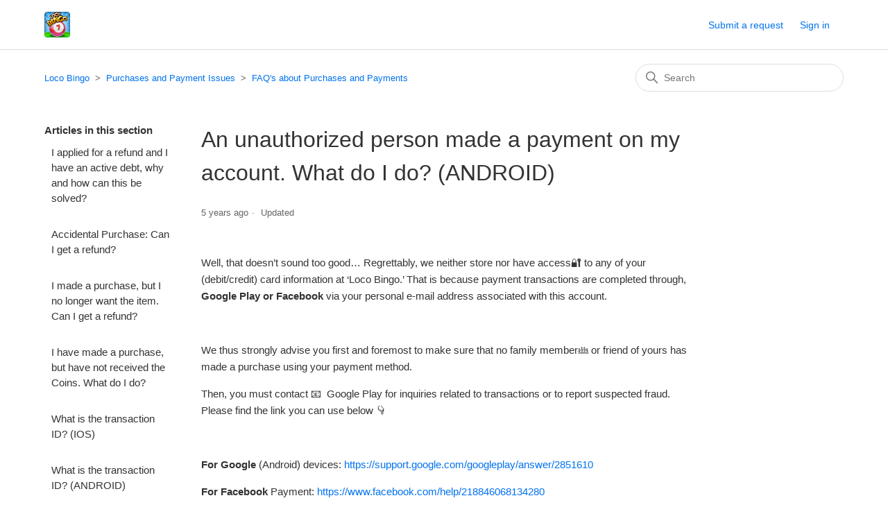

--- FILE ---
content_type: text/html; charset=utf-8
request_url: https://locobingo.playspace.com/hc/en-us/articles/360007369100-An-unauthorized-person-made-a-payment-on-my-account-What-do-I-do-ANDROID
body_size: 5522
content:
<!DOCTYPE html>
<html dir="ltr" lang="en-US">
<head>
  <meta charset="utf-8" />
  <!-- v26831 -->


  <title>An unauthorized person made a payment on my account. What do I do? (ANDROID) &ndash; Loco Bingo</title>

  

  <meta name="description" content="Well, that doesn’t sound too good… Regrettably, we neither store nor have access🔐 to any of your (debit/credit) card information at ‘Loco..." /><meta property="og:image" content="https://locobingo.playspace.com/hc/theming_assets/01HZM9ZTY6MSQ5V2QA4QJ119HS" />
<meta property="og:type" content="website" />
<meta property="og:site_name" content="Loco Bingo" />
<meta property="og:title" content="An unauthorized person made a payment on my account. What do I do? (ANDROID)" />
<meta property="og:description" content="Well, that doesn’t sound too good… Regrettably, we neither store nor have access🔐 to any of your (debit/credit) card information at ‘Loco Bingo.’ That is because payment transactions are completed ..." />
<meta property="og:url" content="https://locobingo.playspace.com/hc/en-us/articles/360007369100-An-unauthorized-person-made-a-payment-on-my-account-What-do-I-do-ANDROID" />
<link rel="canonical" href="https://locobingo.playspace.com/hc/en-us/articles/360007369100-An-unauthorized-person-made-a-payment-on-my-account-What-do-I-do-ANDROID">
<link rel="alternate" hreflang="en-us" href="https://locobingo.playspace.com/hc/en-us/articles/360007369100-An-unauthorized-person-made-a-payment-on-my-account-What-do-I-do-ANDROID">
<link rel="alternate" hreflang="x-default" href="https://locobingo.playspace.com/hc/en-us/articles/360007369100-An-unauthorized-person-made-a-payment-on-my-account-What-do-I-do-ANDROID">

  <link rel="stylesheet" href="//static.zdassets.com/hc/assets/application-f34d73e002337ab267a13449ad9d7955.css" media="all" id="stylesheet" />
  <link rel="stylesheet" type="text/css" href="/hc/theming_assets/290290/360000277979/style.css?digest=28736383564818">

  <link rel="icon" type="image/x-icon" href="/hc/theming_assets/01HZM9ZV50D8QSEFE359KR5TGY">

    

  <meta content="width=device-width, initial-scale=1.0" name="viewport" />

  
</head>
<body class="">
  
  
  

  <a class="skip-navigation" tabindex="1" href="#main-content">Skip to main content</a>

<header class="header">
  <div class="logo">
    <a title="Home" href="/hc/en-us">
      <img src="/hc/theming_assets/01HZM9ZTY6MSQ5V2QA4QJ119HS" alt="Loco Bingo Help Center home page" />
      
    </a>
  </div>
  <div class="nav-wrapper">
    <button class="menu-button" aria-controls="user-nav" aria-expanded="false" aria-label="Toggle navigation menu">
      <svg xmlns="http://www.w3.org/2000/svg" width="16" height="16" focusable="false" viewBox="0 0 16 16" class="icon-menu">
        <path fill="none" stroke="currentColor" stroke-linecap="round" d="M1.5 3.5h13m-13 4h13m-13 4h13"/>
      </svg>
    </button>
    <nav class="user-nav" id="user-nav">
      
      <a class="submit-a-request" href="/hc/en-us/requests/new">Submit a request</a>
    </nav>
    
      <a class="sign-in" rel="nofollow" data-auth-action="signin" title="Opens a dialog" role="button" href="https://playspace.zendesk.com/access?brand_id=360000277979&amp;return_to=https%3A%2F%2Flocobingo.playspace.com%2Fhc%2Fen-us%2Farticles%2F360007369100-An-unauthorized-person-made-a-payment-on-my-account-What-do-I-do-ANDROID">
        Sign in
      </a>
    
  </div>
</header>


  <main role="main">
    <div class="container-divider"></div>
<div class="container">
  <nav class="sub-nav">
    <ol class="breadcrumbs">
  
    <li title="Loco Bingo">
      
        <a href="/hc/en-us">Loco Bingo</a>
      
    </li>
  
    <li title="Purchases and Payment Issues">
      
        <a href="/hc/en-us/categories/360001291120-Purchases-and-Payment-Issues">Purchases and Payment Issues</a>
      
    </li>
  
    <li title="FAQ&#39;s about Purchases and Payments">
      
        <a href="/hc/en-us/sections/360001830100-FAQ-s-about-Purchases-and-Payments">FAQ&#39;s about Purchases and Payments</a>
      
    </li>
  
</ol>

    <div class="search-container">
      <svg xmlns="http://www.w3.org/2000/svg" width="12" height="12" focusable="false" viewBox="0 0 12 12" class="search-icon">
        <circle cx="4.5" cy="4.5" r="4" fill="none" stroke="currentColor"/>
        <path stroke="currentColor" stroke-linecap="round" d="M11 11L7.5 7.5"/>
      </svg>
      <form role="search" class="search" data-search="" action="/hc/en-us/search" accept-charset="UTF-8" method="get"><input type="hidden" name="utf8" value="&#x2713;" autocomplete="off" /><input type="hidden" name="category" id="category" value="360001291120" autocomplete="off" />
<input type="search" name="query" id="query" placeholder="Search" aria-label="Search" /></form>
    </div>
  </nav>

  <div class="article-container" id="article-container">
    <aside class="article-sidebar" aria-labelledby="section-articles-title">
      
        <div class="collapsible-sidebar">
          <button type="button" class="collapsible-sidebar-toggle" aria-labelledby="section-articles-title" aria-expanded="false">
            <svg xmlns="http://www.w3.org/2000/svg" width="20" height="20" focusable="false" viewBox="0 0 12 12" aria-hidden="true" class="collapsible-sidebar-toggle-icon chevron-icon">
              <path fill="none" stroke="currentColor" stroke-linecap="round" d="M3 4.5l2.6 2.6c.2.2.5.2.7 0L9 4.5"/>
            </svg>
            <svg xmlns="http://www.w3.org/2000/svg" width="20" height="20" focusable="false" viewBox="0 0 12 12" aria-hidden="true" class="collapsible-sidebar-toggle-icon x-icon">
              <path stroke="currentColor" stroke-linecap="round" d="M3 9l6-6m0 6L3 3"/>
            </svg>
          </button>
          <span id="section-articles-title" class="collapsible-sidebar-title sidenav-title">
            Articles in this section
          </span>
          <div class="collapsible-sidebar-body">
            <ul>
              
                <li>
                  <a href="/hc/en-us/articles/360006244220-I-applied-for-a-refund-and-I-have-an-active-debt-why-and-how-can-this-be-solved" class="sidenav-item ">I applied for a refund and I have an active debt, why and how can this be solved?</a>
                </li>
              
                <li>
                  <a href="/hc/en-us/articles/360006244280-Accidental-Purchase-Can-I-get-a-refund" class="sidenav-item ">Accidental Purchase: Can I get a refund?</a>
                </li>
              
                <li>
                  <a href="/hc/en-us/articles/360007423539-I-made-a-purchase-but-I-no-longer-want-the-item-Can-I-get-a-refund" class="sidenav-item ">I made a purchase, but I no longer want the item. Can I get a refund?</a>
                </li>
              
                <li>
                  <a href="/hc/en-us/articles/360007368720-I-have-made-a-purchase-but-have-not-received-the-Coins-What-do-I-do" class="sidenav-item ">I have made a purchase, but have not received the Coins. What do I do?</a>
                </li>
              
                <li>
                  <a href="/hc/en-us/articles/360008018080-What-is-the-transaction-ID-IOS" class="sidenav-item ">What is the transaction ID? (IOS)</a>
                </li>
              
                <li>
                  <a href="/hc/en-us/articles/360007423639-What-is-the-transaction-ID-ANDROID" class="sidenav-item ">What is the transaction ID? (ANDROID)</a>
                </li>
              
                <li>
                  <a href="/hc/en-us/articles/360008018240-I-get-an-error-when-purchasing-what-should-I-do-IOS" class="sidenav-item ">I get an error when purchasing, what should I do? (IOS)</a>
                </li>
              
                <li>
                  <a href="/hc/en-us/articles/360007423679-I-get-an-error-when-purchasing-what-should-I-do-ANDROID" class="sidenav-item ">I get an error when purchasing, what should I do? (ANDROID)</a>
                </li>
              
                <li>
                  <a href="/hc/en-us/articles/360008017740-An-unauthorized-person-made-a-payment-on-my-account-What-shall-I-do-IOS" class="sidenav-item ">An unauthorized person made a payment on my account. What shall I do? (IOS)</a>
                </li>
              
                <li>
                  <a href="/hc/en-us/articles/360007369100-An-unauthorized-person-made-a-payment-on-my-account-What-do-I-do-ANDROID" class="sidenav-item current-article">An unauthorized person made a payment on my account. What do I do? (ANDROID)</a>
                </li>
              
            </ul>
            
              <a href="/hc/en-us/sections/360001830100-FAQ-s-about-Purchases-and-Payments" class="article-sidebar-item">See more</a>
            
          </div>
        </div>
      
    </aside>

    <article id="main-content" class="article">
      <header class="article-header">
        <h1 title="An unauthorized person made a payment on my account. What do I do? (ANDROID)" class="article-title">
          An unauthorized person made a payment on my account. What do I do? (ANDROID)
          
        </h1>

        <div class="article-author">
          
          <div class="article-meta">
            

            <ul class="meta-group">
              
                <li class="meta-data"><time datetime="2020-07-13T14:09:58Z" title="2020-07-13T14:09:58Z" data-datetime="relative">July 13, 2020 14:09</time></li>
                <li class="meta-data">Updated</li>
              
            </ul>
          </div>
        </div>

        
      </header>

      <section class="article-info">
        <div class="article-content">
          <div class="article-body"><p>Well, that doesn’t sound too good… Regrettably, we neither store nor have access🔐 to any of your (debit/credit) card information at ‘Loco Bingo.’ That is because payment transactions are completed through, <strong>Google Play or Facebook</strong> via your personal e-mail address associated with this account.</p>
<p>&nbsp;</p>
<p>We thus strongly advise you first and foremost to make sure that no family member👪 or friend of yours has made a purchase using your payment method.</p>
<p>Then, you must contact 📧&nbsp; Google Play for inquiries related to transactions or to report suspected fraud. Please find the link you can use below 👇</p>
<p>&nbsp;</p>
<p><strong>For Google</strong> (Android) devices:<a target="_self"> https://support.google.com/googleplay/answer/2851610</a></p>
<p><strong>For Facebook</strong> Payment:<a target="_self"> https://www.facebook.com/help/218846068134280</a></p>
<p>&nbsp;</p>
<p>💥Please note💥 that Google or Facebook send you a receipt for each transaction after each purchase. Nevertheless, purchases may be bundled together if you have bought several items. So please be careful!🔎</p></div>
          
        </div>
      </section>

      <footer>
        <div class="article-footer">
          
          
        </div>
        
          <div class="article-votes">
            <span class="article-votes-question" id="article-votes-label">Was this article helpful?</span>
            <div class="article-votes-controls" role="group" aria-labelledby="article-votes-label">
              <button type="button" class="button article-vote article-vote-up" data-helper="vote" data-item="article" data-type="up" data-id="360007369100" data-upvote-count="4" data-vote-count="6" data-vote-sum="2" data-vote-url="/hc/en-us/articles/360007369100/vote" data-value="null" data-label="4 out of 6 found this helpful" data-selected-class="button-primary" aria-label="This article was helpful" aria-pressed="false">Yes</button>
              <button type="button" class="button article-vote article-vote-down" data-helper="vote" data-item="article" data-type="down" data-id="360007369100" data-upvote-count="4" data-vote-count="6" data-vote-sum="2" data-vote-url="/hc/en-us/articles/360007369100/vote" data-value="null" data-label="4 out of 6 found this helpful" data-selected-class="button-primary" aria-label="This article was not helpful" aria-pressed="false">No</button>
            </div>
            <small class="article-votes-count">
              <span class="article-vote-label" data-helper="vote" data-item="article" data-type="label" data-id="360007369100" data-upvote-count="4" data-vote-count="6" data-vote-sum="2" data-vote-url="/hc/en-us/articles/360007369100/vote" data-value="null" data-label="4 out of 6 found this helpful">4 out of 6 found this helpful</span>
            </small>
          </div>
        

        <div class="article-more-questions">
          Have more questions? <a href="/hc/en-us/requests/new">Submit a request</a>
        </div>
        <div class="article-return-to-top">
          <a href="#article-container">
            Return to top
            <svg xmlns="http://www.w3.org/2000/svg" class="article-return-to-top-icon" width="20" height="20" focusable="false" viewBox="0 0 12 12" aria-hidden="true">
              <path fill="none" stroke="currentColor" stroke-linecap="round" d="M3 4.5l2.6 2.6c.2.2.5.2.7 0L9 4.5"/>
            </svg>
          </a>
        </div>
      </footer>

      <div class="article-relatives">
        
        
          

        
      </div>
      

      <!-- Script para redirección por etiqueta -->
<script>
  document.addEventListener("DOMContentLoaded", function() {
    var articleId = 360007369100;

    fetch('/api/v2/help_center/articles/' + articleId + '.json')
      .then(response => response.json())
      .then(data => {
        if (data && data.article && data.article.label_names) {
          var labels = data.article.label_names;
          var redirectLabel = labels.find(function(l) {
            return l.indexOf("redirect:") === 0;
          });

          if (redirectLabel) {
            var targetUrl = redirectLabel.replace("redirect:", "").trim();
            if (targetUrl) {
              window.location.href = targetUrl; 
            }
          }
        }
      })
      .catch(err => console.error('Error obteniendo etiquetas:', err));
  });
</script>

  </main>

  <footer class="footer">
  <div class="footer-inner">
    <a title="Home" href="/hc/en-us">Loco Bingo</a>
    
    <div class="footer-links">
      <a href="https://www.spacego.games/terminos-y-condiciones/" target="_blank" rel="noopener noreferrer">Términos y Condiciones</a>
      <a href="https://www.spacego.games/politica-privacidad/" target="_blank" rel="noopener noreferrer">Política de Privacidad</a>
    </div>
    
    <div class="footer-language-selector">
      
        <div class="dropdown language-selector">
          <button class="dropdown-toggle" aria-haspopup="true">
            English (US)
            <svg xmlns="http://www.w3.org/2000/svg" width="12" height="12" focusable="false" viewBox="0 0 12 12" class="dropdown-chevron-icon">
              <path fill="none" stroke="currentColor" stroke-linecap="round" d="M3 4.5l2.6 2.6c.2.2.5.2.7 0L9 4.5"/>
            </svg>
          </button>
          <span class="dropdown-menu dropdown-menu-end" role="menu">
            
              <a href="/hc/change_language/es?return_to=%2Fhc%2Fes" dir="ltr" rel="nofollow" role="menuitem">
                Español
              </a>
            
              <a href="/hc/change_language/es-mx?return_to=%2Fhc%2Fes-mx" dir="ltr" rel="nofollow" role="menuitem">
                Español (México)
              </a>
            
              <a href="/hc/change_language/fr?return_to=%2Fhc%2Ffr" dir="ltr" rel="nofollow" role="menuitem">
                Français
              </a>
            
              <a href="/hc/change_language/it?return_to=%2Fhc%2Fit" dir="ltr" rel="nofollow" role="menuitem">
                Italiano
              </a>
            
              <a href="/hc/change_language/pt?return_to=%2Fhc%2Fpt" dir="ltr" rel="nofollow" role="menuitem">
                Português
              </a>
            
          </span>
        </div>
      
    </div>
  </div>
</footer>



  <!-- / -->

  
  <script src="//static.zdassets.com/hc/assets/en-us.f90506476acd6ed8bfc8.js"></script>
  

  <script type="text/javascript">
  /*

    Greetings sourcecode lurker!

    This is for internal Zendesk and legacy usage,
    we don't support or guarantee any of these values
    so please don't build stuff on top of them.

  */

  HelpCenter = {};
  HelpCenter.account = {"subdomain":"playspace","environment":"production","name":"Space Go"};
  HelpCenter.user = {"identifier":"da39a3ee5e6b4b0d3255bfef95601890afd80709","email":null,"name":"","role":"anonymous","avatar_url":"https://assets.zendesk.com/hc/assets/default_avatar.png","is_admin":false,"organizations":[],"groups":[]};
  HelpCenter.internal = {"asset_url":"//static.zdassets.com/hc/assets/","web_widget_asset_composer_url":"https://static.zdassets.com/ekr/snippet.js","current_session":{"locale":"en-us","csrf_token":null,"shared_csrf_token":null},"usage_tracking":{"event":"article_viewed","data":"[base64]--c9804bdb792b9bbe486469a93af1786f9cfd3bc1","url":"https://locobingo.playspace.com/hc/activity"},"current_record_id":"360007369100","current_record_url":"/hc/en-us/articles/360007369100-An-unauthorized-person-made-a-payment-on-my-account-What-do-I-do-ANDROID","current_record_title":"An unauthorized person made a payment on my account. What do I do? (ANDROID)","current_text_direction":"ltr","current_brand_id":360000277979,"current_brand_name":"Loco Bingo","current_brand_url":"https://locobingo.zendesk.com","current_brand_active":true,"current_path":"/hc/en-us/articles/360007369100-An-unauthorized-person-made-a-payment-on-my-account-What-do-I-do-ANDROID","show_autocomplete_breadcrumbs":true,"user_info_changing_enabled":false,"has_user_profiles_enabled":false,"has_end_user_attachments":true,"user_aliases_enabled":false,"has_anonymous_kb_voting":true,"has_multi_language_help_center":true,"show_at_mentions":false,"embeddables_config":{"embeddables_web_widget":false,"embeddables_help_center_auth_enabled":false,"embeddables_connect_ipms":false},"answer_bot_subdomain":"static","gather_plan_state":"subscribed","has_article_verification":false,"has_gather":true,"has_ckeditor":false,"has_community_enabled":false,"has_community_badges":false,"has_community_post_content_tagging":false,"has_gather_content_tags":false,"has_guide_content_tags":true,"has_user_segments":true,"has_answer_bot_web_form_enabled":true,"has_garden_modals":false,"theming_cookie_key":"hc-da39a3ee5e6b4b0d3255bfef95601890afd80709-2-preview","is_preview":false,"has_search_settings_in_plan":true,"theming_api_version":2,"theming_settings":{"brand_color":"#0072EF","brand_text_color":"#FFFFFF","text_color":"#333333","link_color":"#0072EF","visited_link_color":"#4B61C3","background_color":"#FFFFFF","heading_font":"-apple-system, BlinkMacSystemFont, 'Segoe UI', Helvetica, Arial, sans-serif","text_font":"-apple-system, BlinkMacSystemFont, 'Segoe UI', Helvetica, Arial, sans-serif","logo":"/hc/theming_assets/01HZM9ZTY6MSQ5V2QA4QJ119HS","show_brand_name":false,"favicon":"/hc/theming_assets/01HZM9ZV50D8QSEFE359KR5TGY","homepage_background_image":"/hc/theming_assets/01HZM9ZVDHZ18DR93E07152XZV","community_background_image":"/hc/theming_assets/01HZM9ZVNJBPZE5NEGZ0Z0N840","community_image":"/hc/theming_assets/01HZM9ZVWBK16PS88J15QTZPHS","instant_search":true,"scoped_kb_search":true,"scoped_community_search":true,"show_recent_activity":true,"show_articles_in_section":true,"show_article_author":false,"show_article_comments":false,"show_follow_article":false,"show_recently_viewed_articles":false,"show_related_articles":true,"show_article_sharing":false,"show_follow_section":false,"show_follow_post":false,"show_post_sharing":false,"show_follow_topic":false},"has_pci_credit_card_custom_field":true,"help_center_restricted":false,"is_assuming_someone_else":false,"flash_messages":[],"user_photo_editing_enabled":true,"user_preferred_locale":"es","base_locale":"en-us","login_url":"https://playspace.zendesk.com/access?brand_id=360000277979\u0026return_to=https%3A%2F%2Flocobingo.playspace.com%2Fhc%2Fen-us%2Farticles%2F360007369100-An-unauthorized-person-made-a-payment-on-my-account-What-do-I-do-ANDROID","has_alternate_templates":false,"has_custom_statuses_enabled":true,"has_hc_generative_answers_setting_enabled":true,"has_generative_search_with_zgpt_enabled":false,"has_suggested_initial_questions_enabled":false,"has_guide_service_catalog":false,"has_service_catalog_search_poc":false,"has_service_catalog_itam":false,"has_csat_reverse_2_scale_in_mobile":false,"has_knowledge_navigation":false,"has_unified_navigation":false,"has_csat_bet365_branding":false,"version":"v26831","dev_mode":false};
</script>

  
  
  <script src="//static.zdassets.com/hc/assets/hc_enduser-2a5c7d395cc5df83aeb04ab184a4dcef.js"></script>
  <script type="text/javascript" src="/hc/theming_assets/290290/360000277979/script.js?digest=28736383564818"></script>
  
</body>
</html>